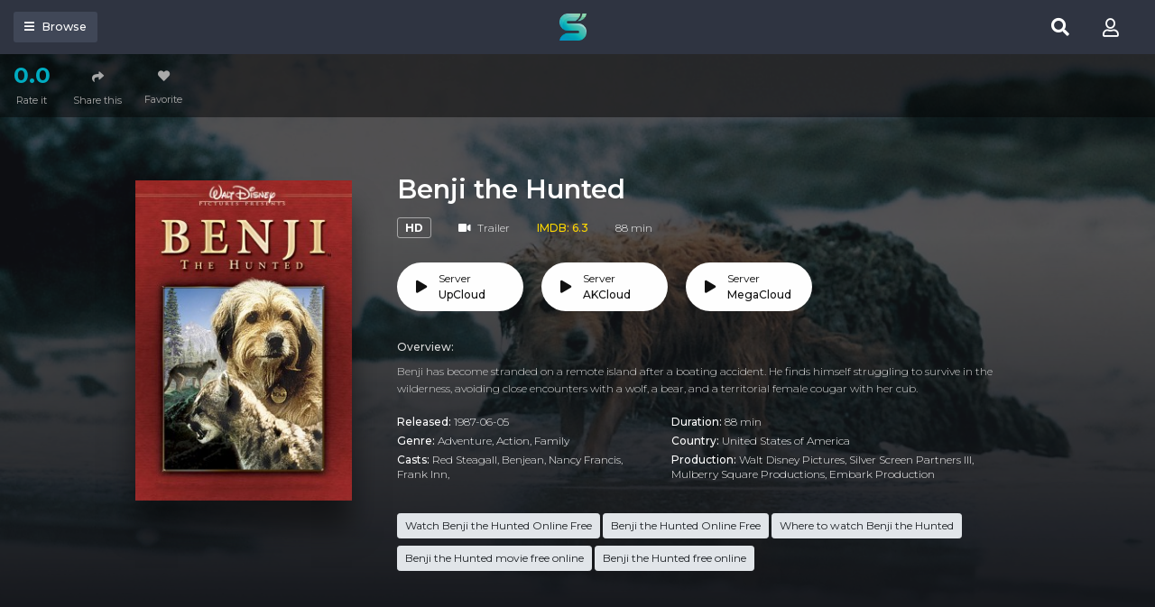

--- FILE ---
content_type: text/html; charset=utf-8
request_url: https://sflix.is/ajax/vote_info/54922
body_size: -136
content:
<button class="btn btn-item" type="button" data-toggle="dropdown"
        aria-haspopup="true" aria-expanded="false"><i class="dtc-mark">0.0</i>Rate it
</button>
<div class="dropdown-menu" x-placement="right-start"
     style="position: absolute; will-change: transform; top: 0px; left: 0px; transform: translate3d(80px, 0px, 0px);">
    <div class="block-rating">
        <div class="rating-result">
            <div class="rs-title">Rating "Benji the Hunted"</div>
            <div class="rr-mark small mb-2">0 voted</div>
            <div class="progress mb-3" style="height: 4px;">
                <div class="progress-bar bg-success" role="progressbar"
                     style="width: NaN%;"></div>
            </div>
        </div>
        <div class="button-rate">
            <div class="br-btn bt-left">
                <button onclick="like(54922)" class="btn btn-block btn-success btn-sm"><i
                            class="fa fa-thumbs-up mr-2"></i>Like
                </button>
            </div>
            <div class="br-btn bt-right">
                <button onclick="dislike(54922)" class="btn btn-block btn-light btn-sm"><i
                            class="fa fa-thumbs-down mr-2"></i>Dislike
                </button>
            </div>
            <div class="clearfix"></div>
        </div>
        <div class="clearfix"></div>
    </div>
</div>


--- FILE ---
content_type: text/html; charset=utf-8
request_url: https://sflix.is/ajax/episode/list/54922
body_size: -44
content:
<ul class="ulclear fss-list">
    
        <li>
            <a data-id="5453692" id="watch-5453692" href="javascript:;"
               class="btn btn-block btn-play link-item"><i class="fas fa-play"></i>Server
                <span>UpCloud</span></a>
        </li>
    
        <li>
            <a data-id="11637751" id="watch-11637751" href="javascript:;"
               class="btn btn-block btn-play link-item"><i class="fas fa-play"></i>Server
                <span>AKCloud</span></a>
        </li>
    
        <li>
            <a data-id="2574823" id="watch-2574823" href="javascript:;"
               class="btn btn-block btn-play link-item"><i class="fas fa-play"></i>Server
                <span>MegaCloud</span></a>
        </li>
    
</ul>
<script>
    $('.link-item').click(function () {
        var urlPath = window.location.pathname;
        var link_id = $(this).attr('data-id');
        if ($('.watching').length > 0) {
            var temp = urlPath.split('.');
            var urlNew = temp[0] + "." + link_id;
            history.pushState({}, '', urlNew);

            $('.link-item').parent().removeClass('active');
            $(this).parent().addClass('active');

            get_source(link_id);
        } else {
            var link;
            var urlPath = window.location.pathname;
            if (movie.type == 2) {
                link = urlPath.replace(/\/tv\//, '/watch-tv/') + "." + link_id;
            } else {
                link = urlPath.replace(/\/movie\//, '/watch-movie/') + "." + link_id;
            }
            window.location.href = link;
        }
    });

    var linkID = $('.detail_page-watch').attr('data-watch_id');
    var linkEle = $('#watch-' + linkID);
    if ($('.watching').length > 0) {
        if (linkEle.length > 0) {
            $('#watch-' + linkID).parent().addClass('active');
            get_source(linkID);
        } else {
            $('.link-item').first().click();
        }
    }
</script>


--- FILE ---
content_type: text/html; charset=utf-8
request_url: https://www.google.com/recaptcha/api2/anchor?ar=1&k=6LfY9-4nAAAAAF1XAEEvsum_JdIVnZ-c1VnK2Qz3&co=aHR0cHM6Ly9zZmxpeC5pczo0NDM.&hl=en&v=PoyoqOPhxBO7pBk68S4YbpHZ&size=invisible&anchor-ms=20000&execute-ms=30000&cb=dpob4pdyyxb
body_size: 48672
content:
<!DOCTYPE HTML><html dir="ltr" lang="en"><head><meta http-equiv="Content-Type" content="text/html; charset=UTF-8">
<meta http-equiv="X-UA-Compatible" content="IE=edge">
<title>reCAPTCHA</title>
<style type="text/css">
/* cyrillic-ext */
@font-face {
  font-family: 'Roboto';
  font-style: normal;
  font-weight: 400;
  font-stretch: 100%;
  src: url(//fonts.gstatic.com/s/roboto/v48/KFO7CnqEu92Fr1ME7kSn66aGLdTylUAMa3GUBHMdazTgWw.woff2) format('woff2');
  unicode-range: U+0460-052F, U+1C80-1C8A, U+20B4, U+2DE0-2DFF, U+A640-A69F, U+FE2E-FE2F;
}
/* cyrillic */
@font-face {
  font-family: 'Roboto';
  font-style: normal;
  font-weight: 400;
  font-stretch: 100%;
  src: url(//fonts.gstatic.com/s/roboto/v48/KFO7CnqEu92Fr1ME7kSn66aGLdTylUAMa3iUBHMdazTgWw.woff2) format('woff2');
  unicode-range: U+0301, U+0400-045F, U+0490-0491, U+04B0-04B1, U+2116;
}
/* greek-ext */
@font-face {
  font-family: 'Roboto';
  font-style: normal;
  font-weight: 400;
  font-stretch: 100%;
  src: url(//fonts.gstatic.com/s/roboto/v48/KFO7CnqEu92Fr1ME7kSn66aGLdTylUAMa3CUBHMdazTgWw.woff2) format('woff2');
  unicode-range: U+1F00-1FFF;
}
/* greek */
@font-face {
  font-family: 'Roboto';
  font-style: normal;
  font-weight: 400;
  font-stretch: 100%;
  src: url(//fonts.gstatic.com/s/roboto/v48/KFO7CnqEu92Fr1ME7kSn66aGLdTylUAMa3-UBHMdazTgWw.woff2) format('woff2');
  unicode-range: U+0370-0377, U+037A-037F, U+0384-038A, U+038C, U+038E-03A1, U+03A3-03FF;
}
/* math */
@font-face {
  font-family: 'Roboto';
  font-style: normal;
  font-weight: 400;
  font-stretch: 100%;
  src: url(//fonts.gstatic.com/s/roboto/v48/KFO7CnqEu92Fr1ME7kSn66aGLdTylUAMawCUBHMdazTgWw.woff2) format('woff2');
  unicode-range: U+0302-0303, U+0305, U+0307-0308, U+0310, U+0312, U+0315, U+031A, U+0326-0327, U+032C, U+032F-0330, U+0332-0333, U+0338, U+033A, U+0346, U+034D, U+0391-03A1, U+03A3-03A9, U+03B1-03C9, U+03D1, U+03D5-03D6, U+03F0-03F1, U+03F4-03F5, U+2016-2017, U+2034-2038, U+203C, U+2040, U+2043, U+2047, U+2050, U+2057, U+205F, U+2070-2071, U+2074-208E, U+2090-209C, U+20D0-20DC, U+20E1, U+20E5-20EF, U+2100-2112, U+2114-2115, U+2117-2121, U+2123-214F, U+2190, U+2192, U+2194-21AE, U+21B0-21E5, U+21F1-21F2, U+21F4-2211, U+2213-2214, U+2216-22FF, U+2308-230B, U+2310, U+2319, U+231C-2321, U+2336-237A, U+237C, U+2395, U+239B-23B7, U+23D0, U+23DC-23E1, U+2474-2475, U+25AF, U+25B3, U+25B7, U+25BD, U+25C1, U+25CA, U+25CC, U+25FB, U+266D-266F, U+27C0-27FF, U+2900-2AFF, U+2B0E-2B11, U+2B30-2B4C, U+2BFE, U+3030, U+FF5B, U+FF5D, U+1D400-1D7FF, U+1EE00-1EEFF;
}
/* symbols */
@font-face {
  font-family: 'Roboto';
  font-style: normal;
  font-weight: 400;
  font-stretch: 100%;
  src: url(//fonts.gstatic.com/s/roboto/v48/KFO7CnqEu92Fr1ME7kSn66aGLdTylUAMaxKUBHMdazTgWw.woff2) format('woff2');
  unicode-range: U+0001-000C, U+000E-001F, U+007F-009F, U+20DD-20E0, U+20E2-20E4, U+2150-218F, U+2190, U+2192, U+2194-2199, U+21AF, U+21E6-21F0, U+21F3, U+2218-2219, U+2299, U+22C4-22C6, U+2300-243F, U+2440-244A, U+2460-24FF, U+25A0-27BF, U+2800-28FF, U+2921-2922, U+2981, U+29BF, U+29EB, U+2B00-2BFF, U+4DC0-4DFF, U+FFF9-FFFB, U+10140-1018E, U+10190-1019C, U+101A0, U+101D0-101FD, U+102E0-102FB, U+10E60-10E7E, U+1D2C0-1D2D3, U+1D2E0-1D37F, U+1F000-1F0FF, U+1F100-1F1AD, U+1F1E6-1F1FF, U+1F30D-1F30F, U+1F315, U+1F31C, U+1F31E, U+1F320-1F32C, U+1F336, U+1F378, U+1F37D, U+1F382, U+1F393-1F39F, U+1F3A7-1F3A8, U+1F3AC-1F3AF, U+1F3C2, U+1F3C4-1F3C6, U+1F3CA-1F3CE, U+1F3D4-1F3E0, U+1F3ED, U+1F3F1-1F3F3, U+1F3F5-1F3F7, U+1F408, U+1F415, U+1F41F, U+1F426, U+1F43F, U+1F441-1F442, U+1F444, U+1F446-1F449, U+1F44C-1F44E, U+1F453, U+1F46A, U+1F47D, U+1F4A3, U+1F4B0, U+1F4B3, U+1F4B9, U+1F4BB, U+1F4BF, U+1F4C8-1F4CB, U+1F4D6, U+1F4DA, U+1F4DF, U+1F4E3-1F4E6, U+1F4EA-1F4ED, U+1F4F7, U+1F4F9-1F4FB, U+1F4FD-1F4FE, U+1F503, U+1F507-1F50B, U+1F50D, U+1F512-1F513, U+1F53E-1F54A, U+1F54F-1F5FA, U+1F610, U+1F650-1F67F, U+1F687, U+1F68D, U+1F691, U+1F694, U+1F698, U+1F6AD, U+1F6B2, U+1F6B9-1F6BA, U+1F6BC, U+1F6C6-1F6CF, U+1F6D3-1F6D7, U+1F6E0-1F6EA, U+1F6F0-1F6F3, U+1F6F7-1F6FC, U+1F700-1F7FF, U+1F800-1F80B, U+1F810-1F847, U+1F850-1F859, U+1F860-1F887, U+1F890-1F8AD, U+1F8B0-1F8BB, U+1F8C0-1F8C1, U+1F900-1F90B, U+1F93B, U+1F946, U+1F984, U+1F996, U+1F9E9, U+1FA00-1FA6F, U+1FA70-1FA7C, U+1FA80-1FA89, U+1FA8F-1FAC6, U+1FACE-1FADC, U+1FADF-1FAE9, U+1FAF0-1FAF8, U+1FB00-1FBFF;
}
/* vietnamese */
@font-face {
  font-family: 'Roboto';
  font-style: normal;
  font-weight: 400;
  font-stretch: 100%;
  src: url(//fonts.gstatic.com/s/roboto/v48/KFO7CnqEu92Fr1ME7kSn66aGLdTylUAMa3OUBHMdazTgWw.woff2) format('woff2');
  unicode-range: U+0102-0103, U+0110-0111, U+0128-0129, U+0168-0169, U+01A0-01A1, U+01AF-01B0, U+0300-0301, U+0303-0304, U+0308-0309, U+0323, U+0329, U+1EA0-1EF9, U+20AB;
}
/* latin-ext */
@font-face {
  font-family: 'Roboto';
  font-style: normal;
  font-weight: 400;
  font-stretch: 100%;
  src: url(//fonts.gstatic.com/s/roboto/v48/KFO7CnqEu92Fr1ME7kSn66aGLdTylUAMa3KUBHMdazTgWw.woff2) format('woff2');
  unicode-range: U+0100-02BA, U+02BD-02C5, U+02C7-02CC, U+02CE-02D7, U+02DD-02FF, U+0304, U+0308, U+0329, U+1D00-1DBF, U+1E00-1E9F, U+1EF2-1EFF, U+2020, U+20A0-20AB, U+20AD-20C0, U+2113, U+2C60-2C7F, U+A720-A7FF;
}
/* latin */
@font-face {
  font-family: 'Roboto';
  font-style: normal;
  font-weight: 400;
  font-stretch: 100%;
  src: url(//fonts.gstatic.com/s/roboto/v48/KFO7CnqEu92Fr1ME7kSn66aGLdTylUAMa3yUBHMdazQ.woff2) format('woff2');
  unicode-range: U+0000-00FF, U+0131, U+0152-0153, U+02BB-02BC, U+02C6, U+02DA, U+02DC, U+0304, U+0308, U+0329, U+2000-206F, U+20AC, U+2122, U+2191, U+2193, U+2212, U+2215, U+FEFF, U+FFFD;
}
/* cyrillic-ext */
@font-face {
  font-family: 'Roboto';
  font-style: normal;
  font-weight: 500;
  font-stretch: 100%;
  src: url(//fonts.gstatic.com/s/roboto/v48/KFO7CnqEu92Fr1ME7kSn66aGLdTylUAMa3GUBHMdazTgWw.woff2) format('woff2');
  unicode-range: U+0460-052F, U+1C80-1C8A, U+20B4, U+2DE0-2DFF, U+A640-A69F, U+FE2E-FE2F;
}
/* cyrillic */
@font-face {
  font-family: 'Roboto';
  font-style: normal;
  font-weight: 500;
  font-stretch: 100%;
  src: url(//fonts.gstatic.com/s/roboto/v48/KFO7CnqEu92Fr1ME7kSn66aGLdTylUAMa3iUBHMdazTgWw.woff2) format('woff2');
  unicode-range: U+0301, U+0400-045F, U+0490-0491, U+04B0-04B1, U+2116;
}
/* greek-ext */
@font-face {
  font-family: 'Roboto';
  font-style: normal;
  font-weight: 500;
  font-stretch: 100%;
  src: url(//fonts.gstatic.com/s/roboto/v48/KFO7CnqEu92Fr1ME7kSn66aGLdTylUAMa3CUBHMdazTgWw.woff2) format('woff2');
  unicode-range: U+1F00-1FFF;
}
/* greek */
@font-face {
  font-family: 'Roboto';
  font-style: normal;
  font-weight: 500;
  font-stretch: 100%;
  src: url(//fonts.gstatic.com/s/roboto/v48/KFO7CnqEu92Fr1ME7kSn66aGLdTylUAMa3-UBHMdazTgWw.woff2) format('woff2');
  unicode-range: U+0370-0377, U+037A-037F, U+0384-038A, U+038C, U+038E-03A1, U+03A3-03FF;
}
/* math */
@font-face {
  font-family: 'Roboto';
  font-style: normal;
  font-weight: 500;
  font-stretch: 100%;
  src: url(//fonts.gstatic.com/s/roboto/v48/KFO7CnqEu92Fr1ME7kSn66aGLdTylUAMawCUBHMdazTgWw.woff2) format('woff2');
  unicode-range: U+0302-0303, U+0305, U+0307-0308, U+0310, U+0312, U+0315, U+031A, U+0326-0327, U+032C, U+032F-0330, U+0332-0333, U+0338, U+033A, U+0346, U+034D, U+0391-03A1, U+03A3-03A9, U+03B1-03C9, U+03D1, U+03D5-03D6, U+03F0-03F1, U+03F4-03F5, U+2016-2017, U+2034-2038, U+203C, U+2040, U+2043, U+2047, U+2050, U+2057, U+205F, U+2070-2071, U+2074-208E, U+2090-209C, U+20D0-20DC, U+20E1, U+20E5-20EF, U+2100-2112, U+2114-2115, U+2117-2121, U+2123-214F, U+2190, U+2192, U+2194-21AE, U+21B0-21E5, U+21F1-21F2, U+21F4-2211, U+2213-2214, U+2216-22FF, U+2308-230B, U+2310, U+2319, U+231C-2321, U+2336-237A, U+237C, U+2395, U+239B-23B7, U+23D0, U+23DC-23E1, U+2474-2475, U+25AF, U+25B3, U+25B7, U+25BD, U+25C1, U+25CA, U+25CC, U+25FB, U+266D-266F, U+27C0-27FF, U+2900-2AFF, U+2B0E-2B11, U+2B30-2B4C, U+2BFE, U+3030, U+FF5B, U+FF5D, U+1D400-1D7FF, U+1EE00-1EEFF;
}
/* symbols */
@font-face {
  font-family: 'Roboto';
  font-style: normal;
  font-weight: 500;
  font-stretch: 100%;
  src: url(//fonts.gstatic.com/s/roboto/v48/KFO7CnqEu92Fr1ME7kSn66aGLdTylUAMaxKUBHMdazTgWw.woff2) format('woff2');
  unicode-range: U+0001-000C, U+000E-001F, U+007F-009F, U+20DD-20E0, U+20E2-20E4, U+2150-218F, U+2190, U+2192, U+2194-2199, U+21AF, U+21E6-21F0, U+21F3, U+2218-2219, U+2299, U+22C4-22C6, U+2300-243F, U+2440-244A, U+2460-24FF, U+25A0-27BF, U+2800-28FF, U+2921-2922, U+2981, U+29BF, U+29EB, U+2B00-2BFF, U+4DC0-4DFF, U+FFF9-FFFB, U+10140-1018E, U+10190-1019C, U+101A0, U+101D0-101FD, U+102E0-102FB, U+10E60-10E7E, U+1D2C0-1D2D3, U+1D2E0-1D37F, U+1F000-1F0FF, U+1F100-1F1AD, U+1F1E6-1F1FF, U+1F30D-1F30F, U+1F315, U+1F31C, U+1F31E, U+1F320-1F32C, U+1F336, U+1F378, U+1F37D, U+1F382, U+1F393-1F39F, U+1F3A7-1F3A8, U+1F3AC-1F3AF, U+1F3C2, U+1F3C4-1F3C6, U+1F3CA-1F3CE, U+1F3D4-1F3E0, U+1F3ED, U+1F3F1-1F3F3, U+1F3F5-1F3F7, U+1F408, U+1F415, U+1F41F, U+1F426, U+1F43F, U+1F441-1F442, U+1F444, U+1F446-1F449, U+1F44C-1F44E, U+1F453, U+1F46A, U+1F47D, U+1F4A3, U+1F4B0, U+1F4B3, U+1F4B9, U+1F4BB, U+1F4BF, U+1F4C8-1F4CB, U+1F4D6, U+1F4DA, U+1F4DF, U+1F4E3-1F4E6, U+1F4EA-1F4ED, U+1F4F7, U+1F4F9-1F4FB, U+1F4FD-1F4FE, U+1F503, U+1F507-1F50B, U+1F50D, U+1F512-1F513, U+1F53E-1F54A, U+1F54F-1F5FA, U+1F610, U+1F650-1F67F, U+1F687, U+1F68D, U+1F691, U+1F694, U+1F698, U+1F6AD, U+1F6B2, U+1F6B9-1F6BA, U+1F6BC, U+1F6C6-1F6CF, U+1F6D3-1F6D7, U+1F6E0-1F6EA, U+1F6F0-1F6F3, U+1F6F7-1F6FC, U+1F700-1F7FF, U+1F800-1F80B, U+1F810-1F847, U+1F850-1F859, U+1F860-1F887, U+1F890-1F8AD, U+1F8B0-1F8BB, U+1F8C0-1F8C1, U+1F900-1F90B, U+1F93B, U+1F946, U+1F984, U+1F996, U+1F9E9, U+1FA00-1FA6F, U+1FA70-1FA7C, U+1FA80-1FA89, U+1FA8F-1FAC6, U+1FACE-1FADC, U+1FADF-1FAE9, U+1FAF0-1FAF8, U+1FB00-1FBFF;
}
/* vietnamese */
@font-face {
  font-family: 'Roboto';
  font-style: normal;
  font-weight: 500;
  font-stretch: 100%;
  src: url(//fonts.gstatic.com/s/roboto/v48/KFO7CnqEu92Fr1ME7kSn66aGLdTylUAMa3OUBHMdazTgWw.woff2) format('woff2');
  unicode-range: U+0102-0103, U+0110-0111, U+0128-0129, U+0168-0169, U+01A0-01A1, U+01AF-01B0, U+0300-0301, U+0303-0304, U+0308-0309, U+0323, U+0329, U+1EA0-1EF9, U+20AB;
}
/* latin-ext */
@font-face {
  font-family: 'Roboto';
  font-style: normal;
  font-weight: 500;
  font-stretch: 100%;
  src: url(//fonts.gstatic.com/s/roboto/v48/KFO7CnqEu92Fr1ME7kSn66aGLdTylUAMa3KUBHMdazTgWw.woff2) format('woff2');
  unicode-range: U+0100-02BA, U+02BD-02C5, U+02C7-02CC, U+02CE-02D7, U+02DD-02FF, U+0304, U+0308, U+0329, U+1D00-1DBF, U+1E00-1E9F, U+1EF2-1EFF, U+2020, U+20A0-20AB, U+20AD-20C0, U+2113, U+2C60-2C7F, U+A720-A7FF;
}
/* latin */
@font-face {
  font-family: 'Roboto';
  font-style: normal;
  font-weight: 500;
  font-stretch: 100%;
  src: url(//fonts.gstatic.com/s/roboto/v48/KFO7CnqEu92Fr1ME7kSn66aGLdTylUAMa3yUBHMdazQ.woff2) format('woff2');
  unicode-range: U+0000-00FF, U+0131, U+0152-0153, U+02BB-02BC, U+02C6, U+02DA, U+02DC, U+0304, U+0308, U+0329, U+2000-206F, U+20AC, U+2122, U+2191, U+2193, U+2212, U+2215, U+FEFF, U+FFFD;
}
/* cyrillic-ext */
@font-face {
  font-family: 'Roboto';
  font-style: normal;
  font-weight: 900;
  font-stretch: 100%;
  src: url(//fonts.gstatic.com/s/roboto/v48/KFO7CnqEu92Fr1ME7kSn66aGLdTylUAMa3GUBHMdazTgWw.woff2) format('woff2');
  unicode-range: U+0460-052F, U+1C80-1C8A, U+20B4, U+2DE0-2DFF, U+A640-A69F, U+FE2E-FE2F;
}
/* cyrillic */
@font-face {
  font-family: 'Roboto';
  font-style: normal;
  font-weight: 900;
  font-stretch: 100%;
  src: url(//fonts.gstatic.com/s/roboto/v48/KFO7CnqEu92Fr1ME7kSn66aGLdTylUAMa3iUBHMdazTgWw.woff2) format('woff2');
  unicode-range: U+0301, U+0400-045F, U+0490-0491, U+04B0-04B1, U+2116;
}
/* greek-ext */
@font-face {
  font-family: 'Roboto';
  font-style: normal;
  font-weight: 900;
  font-stretch: 100%;
  src: url(//fonts.gstatic.com/s/roboto/v48/KFO7CnqEu92Fr1ME7kSn66aGLdTylUAMa3CUBHMdazTgWw.woff2) format('woff2');
  unicode-range: U+1F00-1FFF;
}
/* greek */
@font-face {
  font-family: 'Roboto';
  font-style: normal;
  font-weight: 900;
  font-stretch: 100%;
  src: url(//fonts.gstatic.com/s/roboto/v48/KFO7CnqEu92Fr1ME7kSn66aGLdTylUAMa3-UBHMdazTgWw.woff2) format('woff2');
  unicode-range: U+0370-0377, U+037A-037F, U+0384-038A, U+038C, U+038E-03A1, U+03A3-03FF;
}
/* math */
@font-face {
  font-family: 'Roboto';
  font-style: normal;
  font-weight: 900;
  font-stretch: 100%;
  src: url(//fonts.gstatic.com/s/roboto/v48/KFO7CnqEu92Fr1ME7kSn66aGLdTylUAMawCUBHMdazTgWw.woff2) format('woff2');
  unicode-range: U+0302-0303, U+0305, U+0307-0308, U+0310, U+0312, U+0315, U+031A, U+0326-0327, U+032C, U+032F-0330, U+0332-0333, U+0338, U+033A, U+0346, U+034D, U+0391-03A1, U+03A3-03A9, U+03B1-03C9, U+03D1, U+03D5-03D6, U+03F0-03F1, U+03F4-03F5, U+2016-2017, U+2034-2038, U+203C, U+2040, U+2043, U+2047, U+2050, U+2057, U+205F, U+2070-2071, U+2074-208E, U+2090-209C, U+20D0-20DC, U+20E1, U+20E5-20EF, U+2100-2112, U+2114-2115, U+2117-2121, U+2123-214F, U+2190, U+2192, U+2194-21AE, U+21B0-21E5, U+21F1-21F2, U+21F4-2211, U+2213-2214, U+2216-22FF, U+2308-230B, U+2310, U+2319, U+231C-2321, U+2336-237A, U+237C, U+2395, U+239B-23B7, U+23D0, U+23DC-23E1, U+2474-2475, U+25AF, U+25B3, U+25B7, U+25BD, U+25C1, U+25CA, U+25CC, U+25FB, U+266D-266F, U+27C0-27FF, U+2900-2AFF, U+2B0E-2B11, U+2B30-2B4C, U+2BFE, U+3030, U+FF5B, U+FF5D, U+1D400-1D7FF, U+1EE00-1EEFF;
}
/* symbols */
@font-face {
  font-family: 'Roboto';
  font-style: normal;
  font-weight: 900;
  font-stretch: 100%;
  src: url(//fonts.gstatic.com/s/roboto/v48/KFO7CnqEu92Fr1ME7kSn66aGLdTylUAMaxKUBHMdazTgWw.woff2) format('woff2');
  unicode-range: U+0001-000C, U+000E-001F, U+007F-009F, U+20DD-20E0, U+20E2-20E4, U+2150-218F, U+2190, U+2192, U+2194-2199, U+21AF, U+21E6-21F0, U+21F3, U+2218-2219, U+2299, U+22C4-22C6, U+2300-243F, U+2440-244A, U+2460-24FF, U+25A0-27BF, U+2800-28FF, U+2921-2922, U+2981, U+29BF, U+29EB, U+2B00-2BFF, U+4DC0-4DFF, U+FFF9-FFFB, U+10140-1018E, U+10190-1019C, U+101A0, U+101D0-101FD, U+102E0-102FB, U+10E60-10E7E, U+1D2C0-1D2D3, U+1D2E0-1D37F, U+1F000-1F0FF, U+1F100-1F1AD, U+1F1E6-1F1FF, U+1F30D-1F30F, U+1F315, U+1F31C, U+1F31E, U+1F320-1F32C, U+1F336, U+1F378, U+1F37D, U+1F382, U+1F393-1F39F, U+1F3A7-1F3A8, U+1F3AC-1F3AF, U+1F3C2, U+1F3C4-1F3C6, U+1F3CA-1F3CE, U+1F3D4-1F3E0, U+1F3ED, U+1F3F1-1F3F3, U+1F3F5-1F3F7, U+1F408, U+1F415, U+1F41F, U+1F426, U+1F43F, U+1F441-1F442, U+1F444, U+1F446-1F449, U+1F44C-1F44E, U+1F453, U+1F46A, U+1F47D, U+1F4A3, U+1F4B0, U+1F4B3, U+1F4B9, U+1F4BB, U+1F4BF, U+1F4C8-1F4CB, U+1F4D6, U+1F4DA, U+1F4DF, U+1F4E3-1F4E6, U+1F4EA-1F4ED, U+1F4F7, U+1F4F9-1F4FB, U+1F4FD-1F4FE, U+1F503, U+1F507-1F50B, U+1F50D, U+1F512-1F513, U+1F53E-1F54A, U+1F54F-1F5FA, U+1F610, U+1F650-1F67F, U+1F687, U+1F68D, U+1F691, U+1F694, U+1F698, U+1F6AD, U+1F6B2, U+1F6B9-1F6BA, U+1F6BC, U+1F6C6-1F6CF, U+1F6D3-1F6D7, U+1F6E0-1F6EA, U+1F6F0-1F6F3, U+1F6F7-1F6FC, U+1F700-1F7FF, U+1F800-1F80B, U+1F810-1F847, U+1F850-1F859, U+1F860-1F887, U+1F890-1F8AD, U+1F8B0-1F8BB, U+1F8C0-1F8C1, U+1F900-1F90B, U+1F93B, U+1F946, U+1F984, U+1F996, U+1F9E9, U+1FA00-1FA6F, U+1FA70-1FA7C, U+1FA80-1FA89, U+1FA8F-1FAC6, U+1FACE-1FADC, U+1FADF-1FAE9, U+1FAF0-1FAF8, U+1FB00-1FBFF;
}
/* vietnamese */
@font-face {
  font-family: 'Roboto';
  font-style: normal;
  font-weight: 900;
  font-stretch: 100%;
  src: url(//fonts.gstatic.com/s/roboto/v48/KFO7CnqEu92Fr1ME7kSn66aGLdTylUAMa3OUBHMdazTgWw.woff2) format('woff2');
  unicode-range: U+0102-0103, U+0110-0111, U+0128-0129, U+0168-0169, U+01A0-01A1, U+01AF-01B0, U+0300-0301, U+0303-0304, U+0308-0309, U+0323, U+0329, U+1EA0-1EF9, U+20AB;
}
/* latin-ext */
@font-face {
  font-family: 'Roboto';
  font-style: normal;
  font-weight: 900;
  font-stretch: 100%;
  src: url(//fonts.gstatic.com/s/roboto/v48/KFO7CnqEu92Fr1ME7kSn66aGLdTylUAMa3KUBHMdazTgWw.woff2) format('woff2');
  unicode-range: U+0100-02BA, U+02BD-02C5, U+02C7-02CC, U+02CE-02D7, U+02DD-02FF, U+0304, U+0308, U+0329, U+1D00-1DBF, U+1E00-1E9F, U+1EF2-1EFF, U+2020, U+20A0-20AB, U+20AD-20C0, U+2113, U+2C60-2C7F, U+A720-A7FF;
}
/* latin */
@font-face {
  font-family: 'Roboto';
  font-style: normal;
  font-weight: 900;
  font-stretch: 100%;
  src: url(//fonts.gstatic.com/s/roboto/v48/KFO7CnqEu92Fr1ME7kSn66aGLdTylUAMa3yUBHMdazQ.woff2) format('woff2');
  unicode-range: U+0000-00FF, U+0131, U+0152-0153, U+02BB-02BC, U+02C6, U+02DA, U+02DC, U+0304, U+0308, U+0329, U+2000-206F, U+20AC, U+2122, U+2191, U+2193, U+2212, U+2215, U+FEFF, U+FFFD;
}

</style>
<link rel="stylesheet" type="text/css" href="https://www.gstatic.com/recaptcha/releases/PoyoqOPhxBO7pBk68S4YbpHZ/styles__ltr.css">
<script nonce="weXKq384SoLCZ9E2FIwLxQ" type="text/javascript">window['__recaptcha_api'] = 'https://www.google.com/recaptcha/api2/';</script>
<script type="text/javascript" src="https://www.gstatic.com/recaptcha/releases/PoyoqOPhxBO7pBk68S4YbpHZ/recaptcha__en.js" nonce="weXKq384SoLCZ9E2FIwLxQ">
      
    </script></head>
<body><div id="rc-anchor-alert" class="rc-anchor-alert"></div>
<input type="hidden" id="recaptcha-token" value="[base64]">
<script type="text/javascript" nonce="weXKq384SoLCZ9E2FIwLxQ">
      recaptcha.anchor.Main.init("[\x22ainput\x22,[\x22bgdata\x22,\x22\x22,\[base64]/[base64]/bmV3IFpbdF0obVswXSk6Sz09Mj9uZXcgWlt0XShtWzBdLG1bMV0pOks9PTM/bmV3IFpbdF0obVswXSxtWzFdLG1bMl0pOks9PTQ/[base64]/[base64]/[base64]/[base64]/[base64]/[base64]/[base64]/[base64]/[base64]/[base64]/[base64]/[base64]/[base64]/[base64]\\u003d\\u003d\x22,\[base64]\\u003d\\u003d\x22,\x22LAfDs3kkGcKJYsObwpzDu0puCsO4wrVWCBzCscO4wojDg8O+GWVzworCjGvDphMDw7I0w5t5wqfCgh0Ew7oewqJow7rCnsKEwq1TCwJTLm0iNWrCp2jClcOgwrBrw5dbFcOIwqZxWDBkw48aw5zDocKSwoRmJ1bDv8K+B8O/c8Ksw6zCvMOpFWDDuz0lHcKLfsOJwrHCjmcgICY6E8OIWcK9C8K3wpV2wqPCncKlMSzCvsKjwptBwqk/[base64]/CucOQw40aKQk9w4l9OcKCRcKZw6PCqmrCoxnCqwvDjsO8w6TDn8KKdsOKIcOvw6phwqkGGXRZe8OKG8OjwosdXlB8PmoLesKlPk1kXTTDmcKTwo0fwroaBRjDosOadMO5MMK5w6rDmMKRDCRWw7rCqwdxwpNfA8KgasKwwo/[base64]/MlEQGcO4I8KLHj7Duw3CmhYYw5LCnHBbw6HDiQ5Jw6HDlBoGVQY5PWzCksKUKTtpfsKsfhQOwrRGMSIbVk1xIlEmw6fDosK3wprDpVLDrxpjwrIRw4jCq1DClcObw6oJEjAcAMOpw5vDjG1rw4PCu8KLYk/DisOANcKWwqc1wrHDvGo/[base64]/w7lICmEzSk7CrGzCrcO9wpHDgsOCJSTDs8KCw43DgsKeHAgVBG/CjsOhNHHCvQM8wpd/w5BzP03DtsO4w5BeIWVMB8Kkw5QdA8KNw6FfLURQLw7ChnwEVcOXwptXwpbDvnfCg8OlwrNMYMKDUV5ZI2wSwqfCs8OzBsKbw4HDrhJ5bjfCokcOwrVewq/[base64]/Cr8O6dxYWw6jDpMK3ViYmwpTCicOnw70dwp7DgcODw6/DnHVvelbClwE/wrfDh8OZHDHCrcO1SMKyHMKnw6rDgxI3wqXCn1QbHEXDhcOyLW5KbTRcwpRXw6x1DcOVc8K7dS5cGxDDvsKXXw4xwq0ow653HsOEDQAuw4bCsCkRw4vDpl5Kwo3Dt8KVYioBSmEGeF4fwr/Ct8OCwrh+w6/[base64]/Cn8K/w4PDpsKewpbCqBouw45Ow6nDsxzDlsOmSkxnD0cgw4hmUsKgw5NZXnzDgcKDwq/DqHwdH8KyFsKJw5M0w4ZCI8KpO2vDqgQLd8Omw4R+wrg5elFNwrErQ2rCgjzDvcKcw7NwPsKMXHzDj8ORw6bChgPCmsOQw5bCi8OgbcOHD3HDssK/w4TCijEXR07Dm1bDqhbDkcKBbHpZUcKzPMO/C1wNKgoAw7hvZgnCqEp/K2xrGcO8ZTrCicOKwpfDqDo5JcO3cQjCiDbDp8OgDUZRwrprH0LCmVEbw47DuD3DpsKlXS7CisOCw4M8G8OBPMOMf3DCoBoKwqLDpjvCocKjw5nDlsKgNmFPwpoXw54mN8OYJ8Kmwo7Dsnlvw5XDkR1zw5/DoXzCrnoJwrAHOMOiD8KPw78nCAzCixIJJsOCGk/CjMKMw6xEwp5dwq4nwoTDjMKkw7zCnkLDgFxAGsOVQ3lNR3XDm2NJworCnw/ClcOiNDUHwooTC09iw5/CpMKsClvCkXMDfMODCsOEKMKAaMOcwpFWwp3CgD0WMkPDqGHDql/CvGVuecKEw59MKcOrIQIowoDDv8O/F1xTfcO7IMKHw4jCgnjCiEYBaHhZwrvCpWPDg0DDu1xmAxVuw6rDpU/DqMO5w48uw5EjRHp1w7YRHXx0FcOOw5YbwpEew6xQwqXDrMKTw6bCsBnDpgbDjcKIbHFcTmfCusO2worCnHXDlxF4US7DqMOVScKow6x5H8KLw7jDt8O+DMK5ecOUw6s1wp9gw5N5woXCh2fCsFE8UMKHw7t4w5JKd3YBwqp/wqDDpsKkwrDDlU19P8KEwpjClTJLwpTDn8KqTcOJbCbCl3TDonjCscK1VxzDn8OcZsKCwp9NalEqLh/CvMO2QDHCiV4WfWhFfgjDsnfDm8KrRsO1fMKMTVrDpzbClyLDo1ZDwoYrbMOgfcO9wozCvkhNSVjDpcKEaS5Hw4Iswr4rw7kjHRwEwrR+KVrCkSzCsW0EwoLCtcKlwqpDw7PDgsO/[base64]/TsOjwpo6w4fCjjvCjyBwBil7CkLDrcOwM0/DiMK7A8KKEmZAFcODw612YsKlw6hdwqLCrx3CmsOCSGDCnQXDjFnDosKgwod2Y8KrwqLDv8ODBcOdw5nDk8OuwrRRwo/DkcOGERsXwpfDtlMaaA/Cv8OZGcOqNBsgQcKLMcKacEYWw6dQGSDCtTvDsk/CpcKjGMOIJsKRw4QiWBZyw613N8Oufy8jThbCq8Omw7Y1NSBKwoFvwrHDmTHDgsOnw5nDpm4PLw1+DCwOw4ZAw655w6cCQsOJHsKVL8Kod0gXbgTCsWc6ZcOrQBQpwoXCtVV2wofDonPCn2XDssK5wr/DuMOrOcOaTsKwaVDDr3DDp8Osw6/DiMOjGA3CuMOubMKowoXCvy/CtMOgacKYHlYtfwQ8VsKcwqvCsHPClsObDcKjw6fCjgPDlMObwp0iwpIqw7cIPMKqKCfCtcK2w73Ci8Olw4cfw7d5HBzCtnUUR8OLwrHCvmPDnsKbLcO8c8OTwopTw4vDpCvDkn1zSMKgYcOECkhyQMKPfMO4wr4gD8OXHFrDq8Kbw6vDlMKxckPDvEhTbcK/[base64]/Dg8OIBiPDkwpMwoIKGcOuPnbDiFjClnV5ScO6JmHCnQ5vw4/[base64]/CiMKgw6rDiMO9AsO/Y8KuUmRORhjDlsKXODHDhMK9w7DCnMKnW3/[base64]/wqTDhkYNOMOqw5JswoQfwrNJwrU/[base64]/ChBZAwpvCv8OkMMKwwqBowpoEL8ONw4R0VnjCucOSwoJBTsK8Sz/Co8OXbiw2V2sYWFXCqWNiKWfDt8KbOnd2Y8OaacKsw6fChmfDlsOMwq0/w7nCg1bCgcKfEyrCo8OBS8KLLV3DmiLDs1Fvw6JKw6JbwrXCu2jDlMKqfkPCqcO1OHbDrw/DvWslw7bDrC84wp0Jw4zChk8Cw4gkcMKzOcORwo/[base64]/w7ENw60xKsOgC8O9wrrCqTzCo07CsMKmegRAe8K1wqrCjsO0wpzDg8K0OBweRUTDqSrDqsKVb1ohWsKlWcOTw53DtMOQH8K4w4ZYY8Kewo1jFMOVw5PClgFkw7PDvcKcasOnw7JvwpdYw6bDhsO/WcK/wqR4w7/DisOoCErDlH1Iw7/CjMO3SA/CuTzCqsKmZcOrBCDCn8KOdcO9KhYcwogYC8OjV1Q6wpoNV2IOw5oXwoEWFsKPHMOBw55ETAfDqFTCpSkawrzDs8KswphleMKpw53Dkl/CrCvCkCVAOsKWwqTCq13Dp8K0AMK/BcOnwqwLwqdUE1NeKAzDnMO8HDrDusOfwpDCvMO6AE8Pa8K5w75BwqbCgEYfRhdKwpwSw6ACY0NadcOxw5dxXGLComvCrjgxw5zDi8OSw4sSw6/DmCYMw4rCvsKBScOzNHlhD00Dw7/[base64]/[base64]/a8K1w5TCi8K2BB8Cw4/[base64]/w5BuIMKxRnPCgsODwqvCq8ONwopmEiIlFCkMXw9aCMOjw5wAFQTCisOvGMOSw7kvUnzDuCfCn1XCsMKVwq7DtAR5Ql4vw6FLE2rDjRt1wqsKOcKQwrTCh2DCn8Kgw41Bwp/DqsKwbsKQcm7Ci8O6w5LDpcOwecO4w4bCtMK6w7MHwqA4wp9jwq/DjMOUwpM/wqzDqMKjw77CrT1KNMOBVMOYQ0PDsGldw4vChXYNw5HDtA9MwooFw7rCkwfDqkJGIcOJwq9+KsKrC8KjIMOWwr4Gw6zDrQ/Cj8O6T1F4OXbDhFnDtH1ywpR+EcKyQG9gYcOQwofChWx0wqR0w73CtBpVw5LDn0M5WgfCvMO5woxnXcO1w6bCq8OmwqkVBVTDqW09QnJHJcOvKGN0dnbCjcOpQBNmQGEUwobCjcOAw5rCvcK+ayA0HsKkw488w5xGwprDk8KMZk/Dsz55RsOPeBPCisKgDiXDuMOdDMKYw49zwqzDkCrDnHHDiEHCl0HCkBrDnsKYNEIKw7d2wrMNMsKENsKuISQJCjDCmGLDlAfDiivDuyzDjsO0wr1Nwr3DvcKALArCuy3Cu8KQfjLDkRnCq8Kqw5UHS8KUNEBkwoDCkk/CijDDmcO1BMO0wqnDqGI9BErDhTXCgWjDkxwWchjCo8OEwrkdw7HDpMOuXRLCgjVGFjTDhsKPwr/DkUzDvMKEJgjDkcOECX5Iw4Bpw6zDosK0QUrCr8KtG0sfecKKZgvDuDXDrsO1DG/[base64]/[base64]/DhsKsagjDsX7DqTHDmw4Lw7s4w4bCqgspw6bCsxlEE2LCoSQ4Vk7DkDU7w6bDs8OnFsOVwq7Cl8KaN8KuBMKrw6A/w6M6wrLCnnrCplY0woTCglQYwpDCtHXDi8OOP8KgYmswRsO/ZjJbwrLCtMOlwr5VT8KVBWTCkjXCjS/[base64]/[base64]/DusOWwpnCplPDqcOdw5N1R8KsHMO6w5NJwqnDhMKGMMKCw6sLw4Ybw5VHUiDDjiRIwrIzw4x1wpfDjsOia8OIwoLDkBINw6o8WMKjZAjCvjVpw7YoF0Vrw5PCl1NNfcO5aMOUX8KUKsKSLmbCgAzDj8OiPsOXL1TDvi/Dq8KnLcKiw79yccOfW8KTw5HDp8Olwr4KOMOXwq/Cu37CmsOpwqHDicK0KUsyKhnDlVXDgnIMDsKMEwPDssKNwq8QM1oIwpjCu8KNITrCoyFGw6rCjjBZdcK3fsO3w49OwqtuTggcwpLCoCzCj8K+K20sXEcHLE/ClsO9ERrDgzPCoWc9SsOXw4XCu8O1HyQ1w6oIwoDCqi00YEHCrEsQwoJ5wqpCd1AkJMOxwrDCvMK6wpx4w5/DksKMJjjCnsOtwotOwp3Ckm7Cn8O4GB/[base64]/H2nDiBFBwrzDi8O8F3TDgxHCk8KMXcKsbMKqHcOzwqjCvg1lwo8Fw6DDpl7Ct8K8TMOWwqjChsOGw5BXw4Zvw5wZbS/DuMOpZsKYFcKQAU3Dn1TCu8Kiw5/Dl3Qpwrtnw4/Dn8OMwqBUwr/[base64]/Dj8OXw4gmw6NZJsOAwok+w6lLMMOqwpLCglTClsObw6fDicOPCMK7ecORwo5PGMOidMOyeyHCosKHw63DnRbCscKpwo0Nw6HCqMKUwoPDrXN1wrfDs8OqFMOCGsOiKcOHPcO5w65Sw4fCncOiw6nCm8Osw6fDn8ODVcKvw6kjw7ZyRcKxw7Mow5/DkV8RHF8Vw4AAwpd+U1pEecORw4XClcK/w5XDmjbDkQhndsO6V8KBfcOww6vDm8OubRPCoEhdE2jDu8OWFcOYGUw9asOJJ17DusO0JcKEw6XCp8OoMcObw4nDnXjCkTPCtlnDu8OYw4HDusOjNnUsXlBEGzrCosOsw4PCscKyw7/[base64]/ZMOFwohtw4g8P8Ogw4xAKhBDNl5XRF7CgcKMI8KCdX/DpcK0MsKtbVAnwp7CjcO0ScKBeiDDk8Otw6EhA8Kfw4Rhw6YFdCVLG8OqDm7CjynClMO/GcOaBivCvcOywpcnwqITwqzDq8OqwrjDunwqw4sqwo8EScK0IMOkQzIGB8KSw6TCpQQgalrDhcOWcjpfNsKfSTFqwq5UeULDgsKFAcOrWyvDgEzCqHY/PsOPwoEoaRBYI1bCocO8J2nDjMKKwpppesKnwpTDlcKORsOCbsOMwoLDpcK+w43DpQZhwqbCj8K1dcOgUsK0QcKHGk3Cr3jDosOgH8OgNhg5w5lnwrXCh0vDpH1NW8KGTVrDnEsNwo5vC2jCuHrDt3/CrUnDjsOuw4zDlsO3wozCrADDuVPDjsKQwrF4PcOrw64/w6HDqFQQwqgJIBTDmAfDnsKVwox2KUDCrjvDgMK7QVHDtU0fLEYfwogbEMKuw63CvcOZfcKFGmRBYBofwqhlw5DCgMOIGHBRW8KKw4USw4peXDcqC2rDqsKMSw5OfwbDgMOKw5HDmE/[base64]/Ch8KUwoRTw5DCqsONw6V/f8O6fMOKbMO5w5Y5w6fCpMO1wr3DssOMwpsEf2fCp1XCvcOxE33CkcKXw77DoR/[base64]/CqcK7w5xfDxLDrhnCuxTCscOTH8O1w6V/[base64]/wojCs8KswoI9WSUHw4VpwpzDvcOywpQlwrFhwq/Cgl8bwrRtw5FFwo4Vw6Z7w4/[base64]/Dnwl1w7LCs8O3fcOYU09vD1U5w6A4b8OYwozCkVkGcMOUwpV2w5N/G2LCh3V5WVoNEGzColRjRATChh3Ds1wfw6TDm24iw4/[base64]/DqmjDgV/Ds2TCu8KbwodQwrlFIXpMf8KMw5LCkXbDvMKNwq/DtBoPIRBbVDTDmWh+w7PDmBFKwrNAKFzCicKWw6fCgcOhVSfCqQ3CnMK4IcOyIm4lwqrDscOgw5zCvHdtCMO6NMO8wpzCmnXDuTDDqmnCjmLClSldEcKfMVVUEiQQwppoVcOTw6snZMOlQzYlSn/DixzCh8KSc1rCtE4yYMKuN0/CtsOzO2fCtsOkZcOYdzZ/w5DDiMOEVwnCusOMUUvDuUUbwq0Wwr9Pw4NZw50twrR4bVjDiy7DrsOVWHolZSbDp8KFwrcLaAHCncO9NwjCkW/Ds8KoAcKFI8KSNsOPw4pwwoXDvjvClBLDvUJ+w5nCq8K4Dj9tw5gsY8OMScOKw7d/BMOOAEFJSH5DwpY2SwXCjHbCh8OrdVTCu8O/wp7DtcK1KT4twobCucO8w6jCnX3CjgQIbxBsesKkGMOiccOlZ8Kqwrsewr7DjcOeLMKiJl3DnSkzwqs2UMK8wp3DvcKIw5ITwqZfWlrCr2TDhgLDm2nCkS1kwqwpUhMbMUtmw78zcsOdwpTCrm3CocO2SkbDiTXDoyPCg0gSQmEjER0RwrNPM8OmX8Odw6xjcW/DsMOfw6LDtz/[base64]/[base64]/DocKdwqXCgcO2w5E/QMOZfTLCisOpGgVHw5gSSjx3RMOAKcKBGmLDnwU4XU3Drn1Mw4dJNX7DnsKjKcO9woHDmGjChMOew7/CvMK3IkU2wr7CmsKjwr48wqVUHMOVNMOfbMOhw6x3wqrDpT7CpsOvGjTCkmvCu8KxOBvDgcOeeMOIw5TCu8OMwpUtwr10Sm/CvcOPJT5BwrDCrFfDrVbDnwg5FxcKwqzColY6NmHDmlDDvsOPcTFkw411ClYXcsKEfcOxPUHDpF7DiMOsw6c6woZGR1V3w6UZw7HCthnCq0QSB8OMBn85wpldYMKabcK9w5fCt3FiwrBOwoPCp1HCjkrDhsOlOQjDmi/[base64]/CpArDt8OxwrzCmMOQw6fCsmTDlcOyw5Zhw6B/w4UFJcK5e8Osc8KMJxnDlcOnw6jDoznCssKdwrQmw6HCuFDDusONwpLDkcOVw5nCgcOoacONMcOPcRkPwoBdwocpKX7DlkrCpGrDvMO/w4JaSsOIe1gTwqccCcOkJC4hwp7Ct8KPw6bChcOPw6AORsOCwqDDgR/DrsOPdcOCCh3Ct8O+cDzCl8Kiw6ZnwpPClsKMwqEEMxjCv8ObSnsYw4DClEhkw6DDl1pxdG0Cw6kPwrNERsORKVTDnnvDr8O7wpHCrDttw5jDhsKMw5rCksOib8OzeVDCjcKywrjCv8OZwpxowoLCgSksb1R/w77DpcK4Zik7F8Krw5R8clvCgMOmC2bCiEFNwqMTwqF9w7tPTVQowqXCtcOnfwzDshQ4wr7CsghqW8K+w7bCoMKFw7Rlw4lWecOdNF/DrT/Dqm8FEsKnwos/[base64]/w5LDiC7DhcK8RsKqwo7Dg8OhO8OUej3DsXc1e8KrH1rDscK2EMKbVcK8wpzCisOTw4tTwqrCnGfDgTRkeHQfVkTDjBnCssO/ccO1w4vCjsKWwrrCjMOdwrt0UF0QGSMXR3UhcMOBwrfClATDnFkQwpd9wpnDgcOrwqMTw6XCocOSbiwqwpstUcOSdhrDlMOdHsK7Rztgw7bDuzTCrMO8Y2hoBsOIw6zClCtRwr/Cp8OPwpx4w63CnCx7EcKtZMOsME7DlMKOdUpjwoM4OsOVClrCvlVUwqR5woQqwpMcZlnCq3LCr1/DrmDDvErDmcOrIwBxUBF4wqvDrEASw6XDmsO3wqYMwonDnsK7I109w6tGwoN9RsKVDHzCgm/[base64]/CpUc6bWM1w4/DjRELw6p0DcKcwrd7QsONLENaZ1gaU8K4wr/[base64]/[base64]/[base64]/[base64]/wo4ww4Ncw5IbB2R1w583G20cdyHCj0dow4LDucKfwr/Ch8KwUcKHOsOsw4Nnwr5PTXrCoT4dHWQhwrfCoFZZw6TCisK1w6oQBClXwpPDqsKOF0nDmMKFJcKzcSLDikdLBw7CnsOdU21GcsKbEmXDgMKRCsKoaD7Dk2kMw7XDjMOmGsOFwrXDiwzCusKsY2HCtWR7w5J/wpB1wqVdfMOMHgBTUzYHw64oLzjDn8KNR8OGwpHDqsKow4l0HHDDpkLDoARzXjvCsMOwCMO8w7RvWMKJbsKVY8KWw4A/Rz5IVELCiMKMwqpqwpbCm8KcwqgzwrJxw6J6HMKtw6M5QMO5w6wgCWPDkUhRMhzCu1vDiiY8w6rDkz7Du8KawpDCvn8LUcKMeW8LUsKkQsOCwqfDn8OBwogEw7HCsMO3eBXDg3VWwoHDjEB/VMKQwqZ1woHCnyDChVJ7czo4w7nDn8Ofw5hzw6cZw5bDm8KwLCnDqcKlwqE6wooZL8OfdxXCpcO4wr3DtsKPwqDDvD9Vw5DDqiATwpo/XwfCr8OHEQtPcCwWYcOFDsOSNHU6F8Ktw6bCvUIpwq1iPFDDikx2w6fCqF7DucOZKxRVw7/Cmj18wr/CpAlrOn/DoDbCpwfCusO3w77DjcOYbWXClzHDmsOhXhBNw5bDnyxywo5hasK0F8KzdwZQw5xhQsKWUXMjwqp5woXDpcKzR8OtfSnDohLDkwzCtXHDkMONw7TDqcKBwr5mOcOkLjB+UFANPlnCk0HDmiTClFvDtyQEBcKwEcKRwrDCgzjDm3rDlcK/RwLCjMKFHMOYwpjDpsKWScOrPcKDw54HFUQpw6/DulTCqcKmw4TCiG7CvnzDsnJkw7/CtsKowqsLeMOTw6LCmSTCmcOcCgjDj8OdwpB9XCFxAMKyeWd6w59JRMOQworCrsK8LMKZwpLDrMK7wrXCujxdwoxlwr4hw57CuMOUbWnCvH7CiMKrIxMDwp1PwqsgMsKYdT0/w5/ChsO1w7I2DwEiX8KMYMKhZMKpXDQpw5JMw7t/S8KgfsOrA8OPeMObw6ouwoHCp8Kxw6PDtioEHMKMwoEgw4TCnsKewog4wqQXM1dmfsOcw7ATw7cDVy3DglzDsMOuPDbDisOgwojCnwbCnSB0dhoAIm7DmWnDk8KoJi1LwovCqcKlMDJ/[base64]/woDCosKhFFTCg3hxbMKKw4nDqMOZwrlfw6J/SsOTw4J9I8KjfMOEwpXDgjUvwpjCmMOscsOHw5hJIW1Mw4lAw7bCqMOQwqLCug/Cl8OpbRjCncOnwoHDtBkGw4hSwrVdVMKUw5YPwrvCpAw8QSkdwr7DklnDoEUNwp0IwojCscKAI8KJwoYhw59uWcOBw659wr4cw4zDp07Cn8OKw755EQBJw6JrJy/DpkzDrU9zBgFpw7x2B25Hw5Bke8K+LcKLw63DgjTDgMK0wq/[base64]/CsWtpbsKdbMKYwpnCjMKlworDqVzDl8KdwotUVsKmw5R0wpbDiSbCoQ/[base64]/[base64]/[base64]/V8KaEA01PsKYG1RzbVc5w4Miwp/DpgDDgGTDssOTPTzDiyzDjsOsOMKrwrLCqMOXw64Sw7HDrWfCtUQfSWATw53DthvDlsOBw7XCqcKuWMONw7dUEAFRwrwoMhhCFgMKB8OoAk7DosKfaVMnwqAiw73Du8K/a8OtYmXCgRBfw40UcXvCmntAXsOqwrbCk1nCtgUmUcOfVTE1wqvCnH0ew78SV8O2woTDhcOxOMO/w6DChnTDk2tcw6tJwp/[base64]/[base64]/DsMO2SAwVwrhWwrfChXbCqj3CpQnCscO+wqTCucKYA8O9w7JhCcOqw68OwrdsE8OoETXDiSUswpvDrMKww77Dq3nCrQvCiy9vG8OERsKIMCPDjsOzw49Ew4QICSrCtg7Cv8KswrzCkMK9w7vDgMKRwrDDnETCkWddDiXDunFZw6/[base64]/CqMKpw7pkdcOfw6rDpCIlGsKNw6wpUnFBXMOZwpQRNC13wosEwqZow5LDhMKjw6NRw4NFw5LCsgBfcMKrw5vCkMOWw5TDuy7DgsKcHXF6w58zMsObw7d7EAjDjG/[base64]/[base64]/DvFsdXR3ChVvDh8OsQXcZw4NMw4nChk9rF2QKSMKuQCzCtMOAPsOiwpNzb8OUw7gVw7vDnMOvw6kdw7o/w40GR8K7w6MpNEfDrj9QwqoYw7TDgMO2MA5xdMOhFinDoVDCnRtODDYVwrBUwoTCoijDoSzDsXh5wpDDskXDonVMwrM2wp/CmAvCisKhwqobFE8XH8KBw5PCqMOmw7vDj8OUwrHCgnwDVsOsw6U6w6PDgsKuM2lRwrrCjWQkYsKQw5LCvcOcYMORwpQuDcO9OsKsTEdww5UaLMOKw4PDqzPCgMKTcX4Ufwwiw7DCk04JwqTDsVp8Q8KlwotQUMOSw4jDplbDjsO5woXDsVFBBhvDqsO4G1DDiCx3Hj/DpMOawpXDhMONwo/Cvz3CgMK4FhvCmsKzwqwQwq/[base64]/DhcKnXcKtwp/Cgn3DvsKGZUjDmsO7wqUbDgHCpcK8CcO1GsOHw77Cr8K6QzTCr03CmsOfw7gmw5BHwox9cms2PkhUwqTDj0LDiidMdhh2w5IFWwYAJcODOiByw7AUTSYewox0KMKifsKZISjDiWXDjcKOw6DDtE/CicOjIkgvHWLCmcKYw7HDr8O6fsOIPsOZw5jCqkvDosKrAknChMKkKsObwp/DtsOKaBPCnCzDnXnDl8OdR8Ovc8O/VcOMwqsBD8Olwo/CssOtRwvDjzU9wo/CulctwqJcw5DDucKCw6t2N8OgwqfChkrDvF3Ch8KUJH0gSsONw4HCqMKrG0Bhw7TCocKrwoN4O8O2w6HDrXVLwq/DuxEnw6rDtTAWw65yAcOpw68/w6VhC8K9T0fDvTNcd8KGwoLCtsONw7jDiMOGw6phfAzCjMOJwpXDgzVXScOXw5R7CcOtw55XUsO3w73DhgZMw59vw5vDjH8aasOmwqjCsMOwKcKpw4HDj8Kab8KpwonClTUOUTQoQBjCqsO0w7JuLcO6CQV1w63DqX/[base64]/DjGAnL1Igw7rDo8KYSsOLWsOyw6Mmw4J6w6vDpMKjwo3CqsOTIgrDtgnDuG9wJCHCvMO0w6hkRDcOwozCqXpDwrXCr8KnKsOUwoJPwpZQwp5SwpATwrHCglbClH/DpD3DglnCkDtsPcOoKcKWQG7CswHDlBt/KcOLwrvDgcKrw5I7N8K6L8ORw6bDq8K4cBbDssKYwqtow45Kw6LDr8OOQ0LDk8K/LMO2w5HDh8KcwqoSwpwdBzLDrsOAe0vCji7CgkpxRnB2d8KKw6HDt1cNLAjDucKEU8KJJcOTS2VsZXRuLA/DnjfClcKSw5bDnsKXwrFaw6XChSLCpgbCmkHCrcOIwpvCt8O8wr5vwpQPJn97d09dw7TDnlnCuQLCqD7CssKrBiBuentnwqMjw7dPXsKgw5Z6bFjChcKgw6/CjsKbcsOHS8Krw6vCicKYwrDDkS3CvcO0w5XDiMKeIGw6wr7CpsOvwq3DvjJjw5HDv8KCw5DCkyMMwr4UecKYQA/[base64]/CoGTDjB5hw4MfYcO0w5sVw7nDncKcTcKKw7/CtQEhw7IyFsKiw6pkTCUdwqjDgsK/B8Ofw7Q6Q3LChcOXNcKzw5LCusK4w61FBcKUwrXCvsK8KMKxVA3CucOCw63Cm2HDtj7Cs8O9wobDp8OZBMO/w5fCiMKMayTCuDrDt3TDmMKpwol+wrvCjDF9w5QMwqxOSMOfwovCsj7DqMKDHMKHNgx5HMKIOVXCnMOJTDhoMMK6NcKDw49cwoHCj0lqEMOow7QERizCs8Kqw7TDh8OnwrEhwr/[base64]/[base64]/DvMKiClnCmFPDjTPCnh9LVsKRH37CrAtAw5o1w7ImwrPCtW8LwrMDwpjCgMKyw5YYwqbDq8KzCTBwPsKxWsOFAsKXwojCnlDCmgDCtAkowp3DvWTDiUsCbMKLw4jCvMKlw6vChsObw57Cs8O2ZMKZwqDDvVPDrAfDkcOYVMKdMMKOJS41w7vDiUrDscO5CsO/[base64]/wrJ5XsKTUhxFwonDhsOxcCYneVPCtcKfLSjDljfCisKZNcORdV9kwptqW8KqwpPCmwlwGcOcMcKWCmrDocKgwqdzw7DCm1zDksKFwrVFay8fw6/DicK3wqJnw6RpPMKJZjtyw53DoMKROB3DvwzCoxx3TcOJw4RwCcOgVHRUwo7DoF9QF8K+ccKbw6TDn8OYHsOtwo7DqhfDv8KaNkRbalM/SnfChz3DqcKfKMKVG8KqZk3DmVkFSCEqHsO7w5Q4w7nDoQssMFRmDMOXwotrekp7ZT1kw6t2wokIImdfC8Kpw59KwqA8XFhbCVUDDRvCt8OdKn8DwrrCqMKEAcK7JWbDrBbCqyo8SD/DpcKMVMKqXcOEw6fDvRDDkDBSw7nDqjfCkcKGwqgcecO0w7cIwoELwrHDoMOJw4LDocKmCcOWHQoJGcKhB1wke8Kfw5zDpDPCmcO7w7vCj8OnKjbCqxwYQcOgFw3CoMO+GMOpGHvDvsOKbcOfCcKowpbDjiINw7EbwoLDnsOTwrJqXi/CgcKswq0xSDNYw7Y2G8K1DVfDucK4fQE9w73Ckw8acMKaJ3DCiMO2wpbCpz/DqhfCqMOfw6/[base64]/[base64]/CiMO+EMKiwq7DkMKMw5/[base64]/CvmHDi8KoH8K9ancnYMOZwpDCnSTCp8OZacKPwqjDp0nCvw9/[base64]/KRbCoRbDvsKSSjQ1GQY/d3bCksKpw5MXwpDCqsK7wroCPXsVYE86bcObNsKaw6FkdsKRw6EJwqlXwrvDqgXDoCfCj8KuQT8hw4fCrnZYw7XDtsKmw78Xw4RODsK/wooTKsKEw4oWw7rDs8OUYMKyw6fDhMKMZsK2E8KDe8ONNW3ClgLDnDZhw67CoC92A3HCqcOuEsKww5JtwpRDbsOxw7HCr8OmYD/CojhKw7LDvQfDj1s0w7YEw7jCk1kvSBsew7XDmUdpwrLCgcKkw4Aiwr4fw4LCt8KqdgwdJw3Do19jRMOFCMONdRDCvMKiX0hWw6bDhsKVw5nCsGTDlsKLFAMhwqlMw4DCqULDisKhw5vCpMKVw6LDucKQwr91NsOOAmQ/wpoVTSVCw5Elw67CucOEw7FNEsKVasORLMKiDm/[base64]/BFbDjR1Xw6Igw5vDmcOPwo3DkULDj8KgUcO3wqvCnTchwpHCjFTDq3Q5UAfDhVUywqs+H8Kqw4Zqw6dUwo4Pw6Jnw65SGMKPw7I0w6/CpDAtNnXCnsKEYsKlK8ONw5dEGcOleHTCuAE2wq7CoGzDmG5YwoQrw40aGyQXCCPDgzbDj8ONHcOAeAbDq8KHw5BcDyVdw4vCusKPaCHDjAR4w6vDt8KewrPCosKgR8KBU2diYzJ+w48xwrR5w55vwq3CoXrDtWrDthJWw7jDjVADw492bWJww7/[base64]/Dg8Ogwq4/CcKecMOZK1fDpMKCw6hOOmVnZ27Cow3Dp8K0ODLDpnopw4/[base64]/DjyImw4bDisOfKcONw5lNw7HDj2/DqA3Dun3CqXFFXsOSaxnDpRFhw5jDokgyw7RAw50sdWfCg8OtEMK3CcKeS8KMZcOUScOMQHNJPsKeCMOoV1sTw73CmDXDlSrCnh7DlkjDh2I7w4g6G8O6dlMxw47DrXl1Jn7CjGBvw7TDvkDCkcK9wr/DuBsWwpTCpF0TwqHCusKzwprDoMOyHFPCssKQZyIhwo8Fwq9nwpjCllnCnH7CmnRWYcO9wosKcsKVwrN0UkTDtsO9MwBbHMKHw4/DlzPCnwEqJyhfw5vCrcOcSsO6w6dbwqZUwrJUw6B+XsKkw6jDksO/dXzDtcO9wr3Dh8OvFEHDrcKTwrHCvH/CiEfDssOhWzQ8X8Kdw5McwonDjkHDhcKdBcKgUkPDiE7DrMO1YMOGDRQJw5wfLcONwpg/[base64]/cUrDpMKkHMOydcKeK1XCicKXNMKVazHDuw/DtMOlFMKYwpYow5DCr8OgwrfDtSgPYnzDlTdqwrvClsKLMsK/[base64]/esKpw7zCgC/Cj8OGw6/Cu0k5LklZw6NIeDPCiMKPF2Y2Pl1gw7oGw7/[base64]/YMKXw7HCuFhUBBzDuigIa0crw5fCi0TDmcOuw77DnylVecKGPjDDlWbCiVTDpSXCvQ/DkcKAwqvDvBxxw5E3BsOmw6rCuXLCqsKddMOaw4zCpBcxNxHDvcO9w6vCgEAWDg3DscOUYcOjw7hwwozCucK1VQ/DlHvDrgLDuMKBwobDpgFiC8O6b8OlGcKTw5MIwrLCtU3DgcObw7V5WMK/fsKTMMKQV8Kmw6hyw5F1wplfAcOmwr/DpcKHw4t2wozDlsO8w4NZwqxBw6Avw6bCmG5Ew5xBw6/DssK2w4bCohLCpxjCkQbChELDgsOgwqbCi8Kuwq5bfiYyAhFmZlfDmADDu8O1wrTDs8KXQcKrw5FvNjXCiBEvTAfDml5TU8KiMsKzEinCkXnCqjvCo3bDmTfCqMOVL1ZQw7XDo8ObHDzCoMKvasKOwoh7wpTCiMOVwo/CkcKNw4PDgcKnS8OJXmLCrcKfVVtOw7zDhTvCmMKGC8K5wq57wrPChsOUw6QMw7/CkkY7F8Orw6UtLHE/VWUzbFIhR8OQw55bbiTDqEDCrAATGmvCnMOZw6RIDlBQwo0hZltmIyVtw7tcw44Zw5UhwqPChVjDkkPCvk7CljHDgRR5LzAbJ2bCkzxHMcOAwrrDumTCpcKFfsO+OcOGwprDtsKYbcKww5gy\x22],null,[\x22conf\x22,null,\x226LfY9-4nAAAAAF1XAEEvsum_JdIVnZ-c1VnK2Qz3\x22,0,null,null,null,0,[21,125,63,73,95,87,41,43,42,83,102,105,109,121],[1017145,101],0,null,null,null,null,0,null,0,null,700,1,null,0,\[base64]/76lBhmnigkZhAoZnOKMAhk\\u003d\x22,0,0,null,null,1,null,0,1,null,null,null,0],\x22https://sflix.is:443\x22,null,[3,1,1],null,null,null,1,3600,[\x22https://www.google.com/intl/en/policies/privacy/\x22,\x22https://www.google.com/intl/en/policies/terms/\x22],\x227W0CttfOGndYQgOy8jvvGPH1TXeU3gOfos6XpHjUlqU\\u003d\x22,1,0,null,1,1768863738112,0,0,[127,122],null,[108,195],\x22RC-Z9hrof0DKq0x4A\x22,null,null,null,null,null,\x220dAFcWeA4ERFM0Z3k8pCGCminbE6l9PTBh2kRngQk_mjX_7CRzulo77lGJ6S_J0-wTTeQ-aMaKSBOiuh-8_ikl3YZGiN4FacfI6A\x22,1768946538035]");
    </script></body></html>